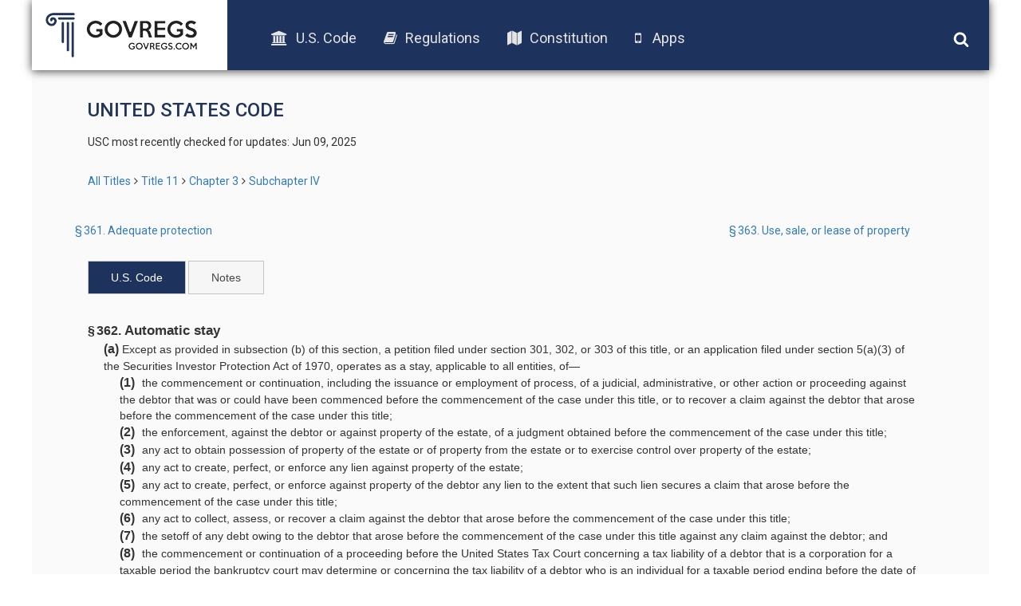

--- FILE ---
content_type: text/html; charset=UTF-8
request_url: https://old.govregs.com/uscode/11/362.
body_size: 14362
content:
<!DOCTYPE html>
<html lang="en">
<head lang="en">
<!-- Meta tag BEGIN =========================================== -->


<title>11 USC 362 -  Automatic stay</title>
<meta charset="utf-8">
<meta http-equiv="X-UA-Compatible" content="IE=edge">

<meta name="viewport" content="width=device-width, initial-scale=1.0, maximum-scale=1.0, user-scalable=no"/>
<meta name="HandheldFriendly" content="true"/>
<meta name="description" content="Searchable text of the 11 USC 362 -  Automatic stay (US Code), including Notes, Amendments, and Table of Authorities">
<meta name="author" content="GovRegs" >


<!-- Meta tag END =========================================== -->

<title></title>
<link rel="shortcut icon" href="/static/img/ico/fav-icon.ico" />
<link rel="stylesheet" href="/static/css/jquery-ui.min.css">
<link rel="stylesheet" href="/static/css/bootstrap.min.css" />
<link rel="stylesheet" href="/static/css/main.css" />
<link rel="stylesheet" href="/static/css/font-awesome.min.css" />
<link href='https://fonts.googleapis.com/css?family=Roboto:400,300,500,100,100italic,300italic,400italic,500italic,700,700italic,900,900italic' rel='stylesheet' type='text/css'>
<script src="/static/js/jquery-1.12.1.min.js"></script>
<script src="/static/js/bootstrap.min.js"></script>
<script src="/static/js/main.js"></script>
<script src="/static/js/jquery-ui.min.js"></script>
<link rel="stylesheet" href="/static/css/additional.css" />
<script>
var isFirefox = typeof InstallTrigger !== 'undefined';
function checkFirefox() {
if (isFirefox == 'true') {
$('body').addClass('isFirefox');
}
}
function superCheckFirefox() {
if ($('body').length > 0) {
checkFirefox()
} else {
setTimeout(superCheckFirefox,1000)
}
}
superCheckFirefox();
if (isFirefox == true) {
$('body').addClass('isFirefox');
}
</script>
<!-- End app popup advert -->
<script>
(function(i,s,o,g,r,a,m){i['GoogleAnalyticsObject']=r;i[r]=i[r]||function(){
(i[r].q=i[r].q||[]).push(arguments)},i[r].l=1*new Date();a=s.createElement(o),
m=s.getElementsByTagName(o)[0];a.async=1;a.src=g;m.parentNode.insertBefore(a,m)
})(window,document,'script','//www.google-analytics.com/analytics.js','ga');
ga('create', 'UA-73714791-1', 'auto');
ga('send', 'pageview');
</script>



</head>

<body>
<div class='site-header'>
<div class="logo">
<a href="/"><img src="/static/img/logo.png"></a>
</div>
<div class="menu">
<ul class='menu-list'>
<li><a href="/uscode"><i class="fa fa-university"></i>U.S. Code</a></li>
<li><a href="/regulations"><i class="fa fa-book"></i>Regulations</a></li>
<li><a href="/constitution"><i class="fa fa-map"></i>Constitution</a></li>
<!-- App download start -->
<li><a id="useragent"></a></li>
<!-- App download end -->
</ul>
</div>
<div class="icons">
<img class='search-toggle' width='20px' height="20px" src='/static/img/fa-icons/search.svg' />
<img class='menu-toggle' width='20px' height="20px" src='/static/img/fa-icons/bars.svg' />
</div>
<div class='search-container'>







<form action="" method="post" id="searchform" class="search container-fluid">
<input style="display: none;" id="go_button" name="go" type="image"/>
<input style="display: none;" id="prev_button" name="prev" type="image"/>
<input style="display: none;" id="next_button" name="next" type="image"/>
<input style="display: none;" id="end_button" name="end" type="image"/>

<div class="row" style="display: none">
<div class="col-xs-8">
<select name="colSort" id="colSort" class="form-control blue-bg select_box">
<option value="4" selected >Sort by Rank</option>
<option value="105">Titles Ascending</option>
<option value="107">Titles Descending</option>
</select>
<select name="ps" id="ps" class="form-control blue-bg select_box">
<option value="10"  selected >10 per page</option>
<option value="25" >25 Result/page</option>
<option value="50" >50 Result/page</option>
</select>
</div>
</div>

<div class="search-input row">
<div class='col col-md-9 col-xs-9 input-wrapper'>
<input type="text" class='search-input-field' name="qu" value="" placeholder="words or citation" />
<span class='clear-input'>x</span>
</div>
<div class='col col-md-3 col-xs-3 submit-wrapper'>
<button name='go' type="submit" class='btn search-btn'>Search</button>
</div>
</div>
<div class="search_options row">
<div class='col-md-8 col-xs-12 col options-wrapper'>
<input type="checkbox" name="search_nodes" id="search_nodes"  checked />
<label for="search_nodes" class="search_options">U.S. Code</label>
<input type="checkbox" name="search_notes" id="search_notes"  checked />
<label for="search_notes" class="search_options">Leg. Notes</label>
</div>
<div class='col-md-4 col-xs-12 col guide-link-wrapper'>
<a class="search-guide-link" href="/uscode/default">
Search guide</a>
</div>
</div>
</form>

</div>
</div>

<div class="main-container site-container">
<div class="container">











<div class="content">
<h3 class="page-title" style="text-transform: uppercase;">United States Code</h3>
<p class="status">
USC most recently checked for updates: Jun 09, 2025
</p>


<div class="breadcrumbs">
<a href="/uscode" title="" class="tooltip-class" data-content="ALl titles" data-placement="top" data-trigger="hover" rel="popover">All Titles</a><span class="separator"></span><a href="/uscode/title11" title="" class="tooltip-class" data-content="BANKRUPTCY" data-placement="top" data-trigger="hover" rel="popover">Title 11</a><span class="separator"></span><a href="/uscode/title11_chapter3" title="" class="tooltip-class" data-content="CASE ADMINISTRATION" data-placement="top" data-trigger="hover" rel="popover">Chapter 3</a><span class="separator"></span><a href="/uscode/title11_chapter3_subchapterIV" title="" class="tooltip-class" data-content="ADMINISTRATIVE POWERS" data-placement="top" data-trigger="hover" rel="popover">Subchapter IV</a>
</div>



<!-- Prev/next nav -->
<div class="container usc_page_nav_container">
<div class="row">

<div class="col-xs-6 prev-link">
<a title='§ 361. Adequate protection' href="/uscode/title11_chapter3_subchapterIV_section361" class="usc_page_nav_link">
§ 361. Adequate protection
</a>
</div>


<div class="col-xs-6 next-link">
<a title='§ 363. Use, sale, or lease of property' href="/uscode/title11_chapter3_subchapterIV_section363" class="usc_page_nav_link">
§ 363. Use, sale, or lease of property
</a>
</div>

</div>
</div>
<!-- End prev/next nav -->
<div id="tabs">
<ul>
<li><a href="#usc">U.S. Code</a></li>
<li><a id="header_notes" href="/uscode/11/362/notes">Notes</a></li>

</ul>
<div id="usc">
<div class="section"><div class="section"><div class="num" value="362">&#167;&#8239;362.</div><div class="heading content_section_title"> Automatic stay</div><div class="subsection"><div class="num" value="a">(a)</div><div class="chapeau"> Except as provided in subsection (b) of this section, a petition filed under section 301, 302, or 303 of this title, or an application filed under section 5(a)(3) of the Securities Investor Protection Act of 1970, operates as a stay, applicable to all entities, of&#8212;</div><div class="paragraph"><div class="num" value="1">(1)</div><div class="content"> the commencement or continuation, including the issuance or employment of process, of a judicial, administrative, or other action or proceeding against the debtor that was or could have been commenced before the commencement of the case under this title, or to recover a claim against the debtor that arose before the commencement of the case under this title;</div></div><div class="paragraph"><div class="num" value="2">(2)</div><div class="content"> the enforcement, against the debtor or against property of the estate, of a judgment obtained before the commencement of the case under this title;</div></div><div class="paragraph"><div class="num" value="3">(3)</div><div class="content"> any act to obtain possession of property of the estate or of property from the estate or to exercise control over property of the estate;</div></div><div class="paragraph"><div class="num" value="4">(4)</div><div class="content"> any act to create, perfect, or enforce any lien against property of the estate;</div></div><div class="paragraph"><div class="num" value="5">(5)</div><div class="content"> any act to create, perfect, or enforce against property of the debtor any lien to the extent that such lien secures a claim that arose before the commencement of the case under this title;</div></div><div class="paragraph"><div class="num" value="6">(6)</div><div class="content"> any act to collect, assess, or recover a claim against the debtor that arose before the commencement of the case under this title;</div></div><div class="paragraph"><div class="num" value="7">(7)</div><div class="content"> the setoff of any debt owing to the debtor that arose before the commencement of the case under this title against any claim against the debtor; and</div></div><div class="paragraph"><div class="num" value="8">(8)</div><div class="content"> the commencement or continuation of a proceeding before the United States Tax Court concerning a tax liability of a debtor that is a corporation for a taxable period the bankruptcy court may determine or concerning the tax liability of a debtor who is an individual for a taxable period ending before the date of the order for relief under this title.</div></div></div><div class="subsection"><div class="num" value="b">(b)</div><div class="chapeau"> The filing of a petition under section 301, 302, or 303 of this title, or of an application under section 5(a)(3) of the Securities Investor Protection Act of 1970, does not operate as a stay&#8212;</div><div class="paragraph"><div class="num" value="1">(1)</div><div class="content"> under subsection (a) of this section, of the commencement or continuation of a criminal action or proceeding against the debtor;</div></div><div class="paragraph"><div class="num" value="2">(2)</div><div class="chapeau"> under subsection (a)&#8212;</div><div class="subparagraph"><div class="num" value="A">(A)</div><div class="chapeau"> of the commencement or continuation of a civil action or proceeding&#8212;</div><div class="clause"><div class="num" value="i">(i)</div><div class="content"> for the establishment of paternity;</div></div><div class="clause"><div class="num" value="ii">(ii)</div><div class="content"> for the establishment or modification of an order for domestic support obligations;</div></div><div class="clause"><div class="num" value="iii">(iii)</div><div class="content"> concerning child custody or visitation;</div></div><div class="clause"><div class="num" value="iv">(iv)</div><div class="content"> for the dissolution of a marriage, except to the extent that such proceeding seeks to determine the division of property that is property of the estate; or</div></div><div class="clause"><div class="num" value="v">(v)</div><div class="content"> regarding domestic violence;</div></div></div><div class="subparagraph"><div class="num" value="B">(B)</div><div class="content"> of the collection of a domestic support obligation from property that is not property of the estate;</div></div><div class="subparagraph"><div class="num" value="C">(C)</div><div class="content"> with respect to the withholding of income that is property of the estate or property of the debtor for payment of a domestic support obligation under a judicial or administrative order or a statute;</div></div><div class="subparagraph"><div class="num" value="D">(D)</div><div class="content"> of the withholding, suspension, or restriction of a driver&#8217;s license, a professional or occupational license, or a recreational license, under State law, as specified in section 466(a)(16) of the Social Security Act;</div></div><div class="subparagraph"><div class="num" value="E">(E)</div><div class="content"> of the reporting of overdue support owed by a parent to any consumer reporting agency as specified in section 466(a)(7) of the Social Security Act;</div></div><div class="subparagraph"><div class="num" value="F">(F)</div><div class="content"> of the interception of a tax refund, as specified in sections 464 and 466(a)(3) of the Social Security Act or under an analogous State law; or</div></div><div class="subparagraph"><div class="num" value="G">(G)</div><div class="content"> of the enforcement of a medical obligation, as specified under title IV of the Social Security Act;</div></div></div><div class="paragraph"><div class="num" value="3">(3)</div><div class="content"> under subsection (a) of this section, of any act to perfect, or to maintain or continue the perfection of, an interest in property to the extent that the trustee&#8217;s rights and powers are subject to such perfection under <a href="/uscode/11/546">section 546(b) of this title</a> or to the extent that such act is accomplished within the period provided under <a href="/uscode/11/547">section 547(e)(2)(A) of this title</a>;</div></div><div class="paragraph"><div class="num" value="4">(4)</div><div class="content"> under paragraph (1), (2), (3), or (6) of subsection (a) of this section, of the commencement or continuation of an action or proceeding by a governmental unit or any organization exercising authority under the Convention on the Prohibition of the Development, Production, Stockpiling and Use of Chemical Weapons and on Their Destruction, opened for signature on <date date="1993-01-13">January 13, 1993</date>, to enforce such governmental unit&#8217;s or organization&#8217;s police and regulatory power, including the enforcement of a judgment other than a money judgment, obtained in an action or proceeding by the governmental unit to enforce such governmental unit&#8217;s or organization&#8217;s police or regulatory power;</div></div><div class="paragraph"><div class="num" value="5">[(5)</div><div class="content"> Repealed. <ref href="/us/pl/105/277/dI/tVI/s603/1">Pub. L. 105&#8211;277, div. I, title VI, &#167;&#8239;603(1)</ref>, <date date="1998-10-21">Oct. 21, 1998</date>, <ref href="/us/stat/112/2681-866">112 Stat. 2681&#8211;866</ref>;]</div></div><div class="paragraph"><div class="num" value="6">(6)</div><div class="content"> under subsection (a) of this section, of the exercise by a commodity broker, forward contract merchant, stockbroker, financial institution, financial participant, or securities clearing agency of any contractual right (as defined in section 555 or 556) under any security agreement or arrangement or other credit enhancement forming a part of or related to any commodity contract, forward contract or securities contract, or of any contractual right (as defined in section 555 or 556) to offset or net out any termination value, payment amount, or other transfer obligation arising under or in connection with 1 or more such contracts, including any master agreement for such contracts;</div></div><div class="paragraph"><div class="num" value="7">(7)</div><div class="content"> under subsection (a) of this section, of the exercise by a repo participant or financial participant of any contractual right (as defined in section 559) under any security agreement or arrangement or other credit enhancement forming a part of or related to any repurchase agreement, or of any contractual right (as defined in section 559) to offset or net out any termination value, payment amount, or other transfer obligation arising under or in connection with 1 or more such agreements, including any master agreement for such agreements;</div></div><div class="paragraph"><div class="num" value="8">(8)</div><div class="content"> under subsection (a) of this section, of the commencement of any action by the Secretary of Housing and Urban Development to foreclose a mortgage or deed of trust in any case in which the mortgage or deed of trust held by the Secretary is insured or was formerly insured under the National Housing Act and covers property, or combinations of property, consisting of five or more living units;</div></div><div class="paragraph"><div class="num" value="9">(9)</div><div class="chapeau"> under subsection (a), of&#8212;</div><div class="subparagraph"><div class="num" value="A">(A)</div><div class="content"> an audit by a governmental unit to determine tax liability;</div></div><div class="subparagraph"><div class="num" value="B">(B)</div><div class="content"> the issuance to the debtor by a governmental unit of a notice of tax deficiency;</div></div><div class="subparagraph"><div class="num" value="C">(C)</div><div class="content"> a demand for tax returns; or</div></div><div class="subparagraph"><div class="num" value="D">(D)</div><div class="content"> the making of an assessment for any tax and issuance of a notice and demand for payment of such an assessment (but any tax lien that would otherwise attach to property of the estate by reason of such an assessment shall not take effect unless such tax is a debt of the debtor that will not be discharged in the case and such property or its proceeds are transferred out of the estate to, or otherwise revested in, the debtor).</div></div></div><div class="paragraph"><div class="num" value="10">(10)</div><div class="content"> under subsection (a) of this section, of any act by a lessor to the debtor under a lease of nonresidential real property that has terminated by the expiration of the stated term of the lease before the commencement of or during a case under this title to obtain possession of such property;</div></div><div class="paragraph"><div class="num" value="11">(11)</div><div class="content"> under subsection (a) of this section, of the presentment of a negotiable instrument and the giving of notice of and protesting dishonor of such an instrument;</div></div><div class="paragraph"><div class="num" value="12">(12)</div><div class="content"> under subsection (a) of this section, after the date which is 90 days after the filing of such petition, of the commencement or continuation, and conclusion to the entry of final judgment, of an action which involves a debtor subject to reorganization pursuant to chapter 11 of this title and which was brought by the Secretary of Transportation under <a href="/uscode/46/31325">section 31325 of title 46</a> (including distribution of any proceeds of sale) to foreclose a preferred ship or fleet mortgage, or a security interest in or relating to a vessel or vessel under construction, held by the Secretary of Transportation under chapter 537 of title 46 or <a href="/uscode/49/109">section 109(h) of title 49</a>, or under applicable State law;</div></div><div class="paragraph"><div class="num" value="13">(13)</div><div class="content"> under subsection (a) of this section, after the date which is 90 days after the filing of such petition, of the commencement or continuation, and conclusion to the entry of final judgment, of an action which involves a debtor subject to reorganization pursuant to chapter 11 of this title and which was brought by the Secretary of Commerce under <a href="/uscode/46/31325">section 31325 of title 46</a> (including distribution of any proceeds of sale) to foreclose a preferred ship or fleet mortgage in a vessel or a mortgage, deed of trust, or other security interest in a fishing facility held by the Secretary of Commerce under chapter 537 of title 46;</div></div><div class="paragraph"><div class="num" value="14">(14)</div><div class="content"> under subsection (a) of this section, of any action by an accrediting agency regarding the accreditation status of the debtor as an educational institution;</div></div><div class="paragraph"><div class="num" value="15">(15)</div><div class="content"> under subsection (a) of this section, of any action by a State licensing body regarding the licensure of the debtor as an educational institution;</div></div><div class="paragraph"><div class="num" value="16">(16)</div><div class="content"> under subsection (a) of this section, of any action by a guaranty agency, as defined in section 435(j) of the Higher Education Act of 1965 or the Secretary of Education regarding the eligibility of the debtor to participate in programs authorized under such Act;</div></div><div class="paragraph"><div class="num" value="17">(17)</div><div class="content"> under subsection (a) of this section, of the exercise by a swap participant or financial participant of any contractual right (as defined in section 560) under any security agreement or arrangement or other credit enhancement forming a part of or related to any swap agreement, or of any contractual right (as defined in section 560) to offset or net out any termination value, payment amount, or other transfer obligation arising under or in connection with 1 or more such agreements, including any master agreement for such agreements;</div></div><div class="paragraph"><div class="num" value="18">(18)</div><div class="content"> under subsection (a) of the creation or perfection of a statutory lien for an ad valorem property tax, or a special tax or special assessment on real property whether or not ad valorem, imposed by a governmental unit, if such tax or assessment comes due after the date of the filing of the petition;</div></div><div class="paragraph"><div class="num" value="19">(19)</div><div class="chapeau"> under subsection (a), of withholding of income from a debtor&#8217;s wages and collection of amounts withheld, under the debtor&#8217;s agreement authorizing that withholding and collection for the benefit of a pension, profit-sharing, stock bonus, or other plan established under section 401, 403, 408, 408A, 414, 457, or 501(c) of the Internal Revenue Code of 1986, that is sponsored by the employer of the debtor, or an affiliate, successor, or predecessor of such employer&#8212;</div><div class="subparagraph"><div class="num" value="A">(A)</div><div class="content"> to the extent that the amounts withheld and collected are used solely for payments relating to a loan from a plan under section 408(b)(1) of the Employee Retirement Income Security Act of 1974 or is subject to section 72(p) of the Internal Revenue Code of 1986; or</div></div><div class="subparagraph"><div class="num" value="B">(B)</div><div class="content"> a loan from a thrift savings plan permitted under subchapter III of chapter 84 of title 5, that satisfies the requirements of section 8433(g) of such title;</div></div><div class="continuation"><div class="indent1 firstIndent0 continuation" style="-uslm-lc:I17">but nothing in this paragraph may be construed to provide that any loan made under a governmental plan under section 414(d), or a contract or account under section 403(b), of the Internal Revenue Code of 1986 constitutes a claim or a debt under this title;</div></div></div><div class="paragraph"><div class="num" value="20">(20)</div><div class="content"> under subsection (a), of any act to enforce any lien against or security interest in real property following entry of the order under subsection (d)(4) as to such real property in any prior case under this title, for a period of 2 years after the date of the entry of such an order, except that the debtor, in a subsequent case under this title, may move for relief from such order based upon changed circumstances or for other good cause shown, after notice and a hearing;</div></div><div class="paragraph"><div class="num" value="21">(21)</div><div class="chapeau"> under subsection (a), of any act to enforce any lien against or security interest in real property&#8212;</div><div class="subparagraph"><div class="num" value="A">(A)</div><div class="content"> if the debtor is ineligible under section 109(g) to be a debtor in a case under this title; or</div></div><div class="subparagraph"><div class="num" value="B">(B)</div><div class="content"> if the case under this title was filed in violation of a bankruptcy court order in a prior case under this title prohibiting the debtor from being a debtor in another case under this title;</div></div></div><div class="paragraph"><div class="num" value="22">(22)</div><div class="content"> subject to subsection (<i>l</i>), under subsection (a)(3), of the continuation of any eviction, unlawful detainer action, or similar proceeding by a lessor against a debtor involving residential property in which the debtor resides as a tenant under a lease or rental agreement and with respect to which the lessor has obtained before the date of the filing of the bankruptcy petition, a judgment for possession of such property against the debtor;</div></div><div class="paragraph"><div class="num" value="23">(23)</div><div class="content"> subject to subsection (m), under subsection (a)(3), of an eviction action that seeks possession of the residential property in which the debtor resides as a tenant under a lease or rental agreement based on endangerment of such property or the illegal use of controlled substances on such property, but only if the lessor files with the court, and serves upon the debtor, a certification under penalty of perjury that such an eviction action has been filed, or that the debtor, during the 30-day period preceding the date of the filing of the certification, has endangered property or illegally used or allowed to be used a controlled substance on the property;</div></div><div class="paragraph"><div class="num" value="24">(24)</div><div class="content"> under subsection (a), of any transfer that is not avoidable under section 544 and that is not avoidable under section 549;</div></div><div class="paragraph"><div class="num" value="25">(25)</div><div class="chapeau"> under subsection (a), of&#8212;</div><div class="subparagraph"><div class="num" value="A">(A)</div><div class="content"> the commencement or continuation of an investigation or action by a securities self regulatory organization to enforce such organization&#8217;s regulatory power;</div></div><div class="subparagraph"><div class="num" value="B">(B)</div><div class="content"> the enforcement of an order or decision, other than for monetary sanctions, obtained in an action by such securities self regulatory organization to enforce such organization&#8217;s regulatory power; or</div></div><div class="subparagraph"><div class="num" value="C">(C)</div><div class="content"> any act taken by such securities self regulatory organization to delist, delete, or refuse to permit quotation of any stock that does not meet applicable regulatory requirements;</div></div></div><div class="paragraph"><div class="num" value="26">(26)</div><div class="content"> under subsection (a), of the setoff under applicable nonbankruptcy law of an income tax refund, by a governmental unit, with respect to a taxable period that ended before the date of the order for relief against an income tax liability for a taxable period that also ended before the date of the order for relief, except that in any case in which the setoff of an income tax refund is not permitted under applicable nonbankruptcy law because of a pending action to determine the amount or legality of a tax liability, the governmental unit may hold the refund pending the resolution of the action, unless the court, on the motion of the trustee and after notice and a hearing, grants the taxing authority adequate protection (within the meaning of section 361) for the secured claim of such authority in the setoff under section 506(a);</div></div><div class="paragraph"><div class="num" value="27">(27)</div><div class="content"> under subsection (a) of this section, of the exercise by a master netting agreement participant of any contractual right (as defined in section 555, 556, 559, or 560) under any security agreement or arrangement or other credit enhancement forming a part of or related to any master netting agreement, or of any contractual right (as defined in section 555, 556, 559, or 560) to offset or net out any termination value, payment amount, or other transfer obligation arising under or in connection with 1 or more such master netting agreements to the extent that such participant is eligible to exercise such rights under paragraph (6), (7), or (17) for each individual contract covered by the master netting agreement in issue;</div></div><div class="paragraph"><div class="num" value="28">(28)</div><div class="content"> under subsection (a), of the exclusion by the Secretary of Health and Human Services of the debtor from participation in the medicare program or any other Federal health care program (as defined in section 1128B(f) of the Social Security Act pursuant to title XI or XVIII of such Act); and</div></div><div class="paragraph"><div class="num" value="29">(29)</div><div class="chapeau"> under subsection (a)(1) of this section, of any action by&#8212;</div><div class="subparagraph"><div class="num" value="A">(A)</div><div class="content"> an amateur sports organization, as defined in <a href="/uscode/36/220501">section 220501(b) of title 36</a>, to replace a national governing body, as defined in that section, under section 220528 of that title; or</div></div><div class="subparagraph"><div class="num" value="B">(B)</div><div class="content"> the corporation, as defined in <a href="/uscode/36/220501">section 220501(b) of title 36</a>, to revoke the certification of a national governing body, as defined in that section, under section 220521 of that title.</div></div></div><div class="continuation"><div class="indent0 firstIndent0 continuation" style="-uslm-lc:I10">The provisions of paragraphs (12) and (13) of this subsection shall apply with respect to any such petition filed on or before <date date="1989-12-31">December 31, 1989</date>.</div></div></div><div class="subsection"><div class="num" value="c">(c)</div><div class="chapeau"> Except as provided in subsections (d), (e), (f), and (h) of this section&#8212;</div><div class="paragraph"><div class="num" value="1">(1)</div><div class="content"> the stay of an act against property of the estate under subsection (a) of this section continues until such property is no longer property of the estate;</div></div><div class="paragraph"><div class="num" value="2">(2)</div><div class="chapeau"> the stay of any other act under subsection (a) of this section continues until the earliest of&#8212;</div><div class="subparagraph"><div class="num" value="A">(A)</div><div class="content"> the time the case is closed;</div></div><div class="subparagraph"><div class="num" value="B">(B)</div><div class="content"> the time the case is dismissed; or</div></div><div class="subparagraph"><div class="num" value="C">(C)</div><div class="content"> if the case is a case under chapter 7 of this title concerning an individual or a case under chapter 9, 11, 12, or 13 of this title, the time a discharge is granted or denied;</div></div></div><div class="paragraph"><div class="num" value="3">(3)</div><div class="chapeau"> if a single or joint case is filed by or against a debtor who is an individual in a case under chapter 7, 11, or 13, and if a single or joint case of the debtor was pending within the preceding 1-year period but was dismissed, other than a case refiled under a chapter other than chapter 7 after dismissal under section 707(b)&#8212;</div><div class="subparagraph"><div class="num" value="A">(A)</div><div class="content"> the stay under subsection (a) with respect to any action taken with respect to a debt or property securing such debt or with respect to any lease shall terminate with respect to the debtor on the 30th day after the filing of the later case;</div></div><div class="subparagraph"><div class="num" value="B">(B)</div><div class="content"> on the motion of a party in interest for continuation of the automatic stay and upon notice and a hearing, the court may extend the stay in particular cases as to any or all creditors (subject to such conditions or limitations as the court may then impose) after notice and a hearing completed before the expiration of the 30-day period only if the party in interest demonstrates that the filing of the later case is in good faith as to the creditors to be stayed; and</div></div><div class="subparagraph"><div class="num" value="C">(C)</div><div class="chapeau"> for purposes of subparagraph (B), a case is presumptively filed not in good faith (but such presumption may be rebutted by clear and convincing evidence to the contrary)&#8212;</div><div class="clause"><div class="num" value="i">(i)</div><div class="chapeau"> as to all creditors, if&#8212;</div><div class="num" value="I">(I)</div><div class="content"> more than 1 previous case under any of chapters 7, 11, and 13 in which the individual was a debtor was pending within the preceding 1-year period;</div><div class="num" value="II">(II)</div><div class="chapeau"> a previous case under any of chapters 7, 11, and 13 in which the individual was a debtor was dismissed within such 1-year period, after the debtor failed to&#8212;</div><div class="num" value="aa">(aa)</div><div class="content"> file or amend the petition or other documents as required by this title or the court without substantial excuse (but mere inadvertence or negligence shall not be a substantial excuse unless the dismissal was caused by the negligence of the debtor&#8217;s attorney);</div><div class="num" value="bb">(bb)</div><div class="content"> provide adequate protection as ordered by the court; or</div><div class="num" value="cc">(cc)</div><div class="content"> perform the terms of a plan confirmed by the court; or</div><div class="num" value="III">(III)</div><div class="chapeau"> there has not been a substantial change in the financial or personal affairs of the debtor since the dismissal of the next most previous case under chapter 7, 11, or 13 or any other reason to conclude that the later case will be concluded&#8212;</div><div class="num" value="aa">(aa)</div><div class="content"> if a case under chapter 7, with a discharge; or</div><div class="num" value="bb">(bb)</div><div class="content"> if a case under chapter 11 or 13, with a confirmed plan that will be fully performed; and</div></div><div class="clause"><div class="num" value="ii">(ii)</div><div class="content"> as to any creditor that commenced an action under subsection (d) in a previous case in which the individual was a debtor if, as of the date of dismissal of such case, that action was still pending or had been resolved by terminating, conditioning, or limiting the stay as to actions of such creditor; and</div></div></div></div><div class="paragraph"><div class="num" value="4">(4)</div><div class="subparagraph"><div class="num" value="A">(A)</div><div class="clause"><div class="num" value="i">(i)</div><div class="content"> if a single or joint case is filed by or against a debtor who is an individual under this title, and if 2 or more single or joint cases of the debtor were pending within the previous year but were dismissed, other than a case refiled under a chapter other than chapter 7 after dismissal under section 707(b), the stay under subsection (a) shall not go into effect upon the filing of the later case; and</div></div><div class="clause"><div class="num" value="ii">(ii)</div><div class="content"> on request of a party in interest, the court shall promptly enter an order confirming that no stay is in effect;</div></div></div><div class="subparagraph"><div class="num" value="B">(B)</div><div class="content"> if, within 30 days after the filing of the later case, a party in interest requests the court may order the stay to take effect in the case as to any or all creditors (subject to such conditions or limitations as the court may impose), after notice and a hearing, only if the party in interest demonstrates that the filing of the later case is in good faith as to the creditors to be stayed;</div></div><div class="subparagraph"><div class="num" value="C">(C)</div><div class="content"> a stay imposed under subparagraph (B) shall be effective on the date of the entry of the order allowing the stay to go into effect; and</div></div><div class="subparagraph"><div class="num" value="D">(D)</div><div class="chapeau"> for purposes of subparagraph (B), a case is presumptively filed not in good faith (but such presumption may be rebutted by clear and convincing evidence to the contrary)&#8212;</div><div class="clause"><div class="num" value="i">(i)</div><div class="chapeau"> as to all creditors if&#8212;</div><div class="num" value="I">(I)</div><div class="content"> 2 or more previous cases under this title in which the individual was a debtor were pending within the 1-year period;</div><div class="num" value="II">(II)</div><div class="content"> a previous case under this title in which the individual was a debtor was dismissed within the time period stated in this paragraph after the debtor failed to file or amend the petition or other documents as required by this title or the court without substantial excuse (but mere inadvertence or negligence shall not be substantial excuse unless the dismissal was caused by the negligence of the debtor&#8217;s attorney), failed to provide adequate protection as ordered by the court, or failed to perform the terms of a plan confirmed by the court; or</div><div class="num" value="III">(III)</div><div class="content"> there has not been a substantial change in the financial or personal affairs of the debtor since the dismissal of the next most previous case under this title, or any other reason to conclude that the later case will not be concluded, if a case under chapter 7, with a discharge, and if a case under chapter 11 or 13, with a confirmed plan that will be fully performed; or</div></div><div class="clause"><div class="num" value="ii">(ii)</div><div class="content"> as to any creditor that commenced an action under subsection (d) in a previous case in which the individual was a debtor if, as of the date of dismissal of such case, such action was still pending or had been resolved by terminating, conditioning, or limiting the stay as to such action of such creditor.</div></div></div></div></div><div class="subsection"><div class="num" value="d">(d)</div><div class="chapeau"> On request of a party in interest and after notice and a hearing, the court shall grant relief from the stay provided under subsection (a) of this section, such as by terminating, annulling, modifying, or conditioning such stay&#8212;</div><div class="paragraph"><div class="num" value="1">(1)</div><div class="content"> for cause, including the lack of adequate protection of an interest in property of such party in interest;</div></div><div class="paragraph"><div class="num" value="2">(2)</div><div class="chapeau"> with respect to a stay of an act against property under subsection (a) of this section, if&#8212;</div><div class="subparagraph"><div class="num" value="A">(A)</div><div class="content"> the debtor does not have an equity in such property; and</div></div><div class="subparagraph"><div class="num" value="B">(B)</div><div class="content"> such property is not necessary to an effective reorganization;</div></div></div><div class="paragraph"><div class="num" value="3">(3)</div><div class="chapeau"> with respect to a stay of an act against single asset real estate under subsection (a), by a creditor whose claim is secured by an interest in such real estate, unless, not later than the date that is 90 days after the entry of the order for relief (or such later date as the court may determine for cause by order entered within that 90-day period) or 30 days after the court determines that the debtor is subject to this paragraph, whichever is later&#8212;</div><div class="subparagraph"><div class="num" value="A">(A)</div><div class="content"> the debtor has filed a plan of reorganization that has a reasonable possibility of being confirmed within a reasonable time; or</div></div><div class="subparagraph"><div class="num" value="B">(B)</div><div class="chapeau"> the debtor has commenced monthly payments that&#8212;</div><div class="clause"><div class="num" value="i">(i)</div><div class="content"> may, in the debtor&#8217;s sole discretion, notwithstanding section 363(c)(2), be made from rents or other income generated before, on, or after the date of the commencement of the case by or from the property to each creditor whose claim is secured by such real estate (other than a claim secured by a judgment lien or by an unmatured statutory lien); and</div></div><div class="clause"><div class="num" value="ii">(ii)</div><div class="content"> are in an amount equal to interest at the then applicable nondefault contract rate of interest on the value of the creditor&#8217;s interest in the real estate; or</div></div></div></div><div class="paragraph"><div class="num" value="4">(4)</div><div class="chapeau"> with respect to a stay of an act against real property under subsection (a), by a creditor whose claim is secured by an interest in such real property, if the court finds that the filing of the petition was part of a scheme to delay, hinder, or defraud creditors that involved either&#8212;</div><div class="subparagraph"><div class="num" value="A">(A)</div><div class="content"> transfer of all or part ownership of, or other interest in, such real property without the consent of the secured creditor or court approval; or</div></div><div class="subparagraph"><div class="num" value="B">(B)</div><div class="content"> multiple bankruptcy filings affecting such real property.</div></div></div><div class="continuation"><div class="indent0 firstIndent0 continuation" style="-uslm-lc:I10">If recorded in compliance with applicable State laws governing notices of interests or liens in real property, an order entered under paragraph (4) shall be binding in any other case under this title purporting to affect such real property filed not later than 2 years after the date of the entry of such order by the court, except that a debtor in a subsequent case under this title may move for relief from such order based upon changed circumstances or for good cause shown, after notice and a hearing. Any Federal, State, or local governmental unit that accepts notices of interests or liens in real property shall accept any certified copy of an order described in this subsection for indexing and recording.</div></div></div><div class="subsection"><div class="num" value="e">(e)</div><div class="paragraph"><div class="num" value="1">(1)</div><div class="content"> Thirty days after a request under subsection (d) of this section for relief from the stay of any act against property of the estate under subsection (a) of this section, such stay is terminated with respect to the party in interest making such request, unless the court, after notice and a hearing, orders such stay continued in effect pending the conclusion of, or as a result of, a final hearing and determination under subsection (d) of this section. A hearing under this subsection may be a preliminary hearing, or may be consolidated with the final hearing under subsection (d) of this section. The court shall order such stay continued in effect pending the conclusion of the final hearing under subsection (d) of this section if there is a reasonable likelihood that the party opposing relief from such stay will prevail at the conclusion of such final hearing. If the hearing under this subsection is a preliminary hearing, then such final hearing shall be concluded not later than thirty days after the conclusion of such preliminary hearing, unless the 30-day period is extended with the consent of the parties in interest or for a specific time which the court finds is required by compelling circumstances.</div></div><div class="paragraph"><div class="num" value="2">(2)</div><div class="chapeau"> Notwithstanding paragraph (1), in a case under chapter 7, 11, or 13 in which the debtor is an individual, the stay under subsection (a) shall terminate on the date that is 60 days after a request is made by a party in interest under subsection (d), unless&#8212;</div><div class="subparagraph"><div class="num" value="A">(A)</div><div class="content"> a final decision is rendered by the court during the 60-day period beginning on the date of the request; or</div></div><div class="subparagraph"><div class="num" value="B">(B)</div><div class="chapeau"> such 60-day period is extended&#8212;</div><div class="clause"><div class="num" value="i">(i)</div><div class="content"> by agreement of all parties in interest; or</div></div><div class="clause"><div class="num" value="ii">(ii)</div><div class="content"> by the court for such specific period of time as the court finds is required for good cause, as described in findings made by the court.</div></div></div></div></div><div class="subsection"><div class="num" value="f">(f)</div><div class="content"> Upon request of a party in interest, the court, with or without a hearing, shall grant such relief from the stay provided under subsection (a) of this section as is necessary to prevent irreparable damage to the interest of an entity in property, if such interest will suffer such damage before there is an opportunity for notice and a hearing under subsection (d) or (e) of this section.</div></div><div class="subsection"><div class="num" value="g">(g)</div><div class="chapeau"> In any hearing under subsection (d) or (e) of this section concerning relief from the stay of any act under subsection (a) of this section&#8212;</div><div class="paragraph"><div class="num" value="1">(1)</div><div class="content"> the party requesting such relief has the burden of proof on the issue of the debtor&#8217;s equity in property; and</div></div><div class="paragraph"><div class="num" value="2">(2)</div><div class="content"> the party opposing such relief has the burden of proof on all other issues.</div></div></div><div class="subsection"><div class="num" value="h">(h)</div><div class="paragraph"><div class="num" value="1">(1)</div><div class="chapeau"> In a case in which the debtor is an individual, the stay provided by subsection (a) is terminated with respect to personal property of the estate or of the debtor securing in whole or in part a claim, or subject to an unexpired lease, and such personal property shall no longer be property of the estate if the debtor fails within the applicable time set by section 521(a)(2)&#8212;</div><div class="subparagraph"><div class="num" value="A">(A)</div><div class="content"> to file timely any statement of intention required under section 521(a)(2) with respect to such personal property or to indicate in such statement that the debtor will either surrender such personal property or retain it and, if retaining such personal property, either redeem such personal property pursuant to section 722, enter into an agreement of the kind specified in section 524(c) applicable to the debt secured by such personal property, or assume such unexpired lease pursuant to section 365(p) if the trustee does not do so, as applicable; and</div></div><div class="subparagraph"><div class="num" value="B">(B)</div><div class="content"> to take timely the action specified in such statement, as it may be amended before expiration of the period for taking action, unless such statement specifies the debtor&#8217;s intention to reaffirm such debt on the original contract terms and the creditor refuses to agree to the reaffirmation on such terms.</div></div></div><div class="paragraph"><div class="num" value="2">(2)</div><div class="content"> Paragraph (1) does not apply if the court determines, on the motion of the trustee filed before the expiration of the applicable time set by section 521(a)(2), after notice and a hearing, that such personal property is of consequential value or benefit to the estate, and orders appropriate adequate protection of the creditor&#8217;s interest, and orders the debtor to deliver any collateral in the debtor&#8217;s possession to the trustee. If the court does not so determine, the stay provided by subsection (a) shall terminate upon the conclusion of the hearing on the motion.</div></div></div><div class="subsection"><div class="num" value="i">(i)</div><div class="content"> If a case commenced under chapter 7, 11, or 13 is dismissed due to the creation of a debt repayment plan, for purposes of subsection (c)(3), any subsequent case commenced by the debtor under any such chapter shall not be presumed to be filed not in good faith.</div></div><div class="subsection"><div class="num" value="j">(j)</div><div class="content"> On request of a party in interest, the court shall issue an order under subsection (c) confirming that the automatic stay has been terminated.</div></div><div class="subsection"><div class="num" value="k">(k)</div><div class="paragraph"><div class="num" value="1">(1)</div><div class="content"> Except as provided in paragraph (2), an individual injured by any willful violation of a stay provided by this section shall recover actual damages, including costs and attorneys&#8217; fees, and, in appropriate circumstances, may recover punitive damages.</div></div><div class="paragraph"><div class="num" value="2">(2)</div><div class="content"> If such violation is based on an action taken by an entity in the good faith belief that subsection (h) applies to the debtor, the recovery under paragraph (1) of this subsection against such entity shall be limited to actual damages.</div></div></div><div class="subsection"><div class="num" value="l">(l)</div><div class="paragraph"><div class="num" value="1">(1)</div><div class="chapeau"> Except as otherwise provided in this subsection, subsection (b)(22) shall apply on the date that is 30 days after the date on which the bankruptcy petition is filed, if the debtor files with the petition and serves upon the lessor a certification under penalty of perjury that&#8212;</div><div class="subparagraph"><div class="num" value="A">(A)</div><div class="content"> under nonbankruptcy law applicable in the jurisdiction, there are circumstances under which the debtor would be permitted to cure the entire monetary default that gave rise to the judgment for possession, after that judgment for possession was entered; and</div></div><div class="subparagraph"><div class="num" value="B">(B)</div><div class="content"> the debtor (or an adult dependent of the debtor) has deposited with the clerk of the court, any rent that would become due during the 30-day period after the filing of the bankruptcy petition.</div></div></div><div class="paragraph"><div class="num" value="2">(2)</div><div class="content"> If, within the 30-day period after the filing of the bankruptcy petition, the debtor (or an adult dependent of the debtor) complies with paragraph (1) and files with the court and serves upon the lessor a further certification under penalty of perjury that the debtor (or an adult dependent of the debtor) has cured, under nonbankruptcy law applicable in the jurisdiction, the entire monetary default that gave rise to the judgment under which possession is sought by the lessor, subsection (b)(22) shall not apply, unless ordered to apply by the court under paragraph (3).</div></div><div class="paragraph"><div class="num" value="3">(3)</div><div class="subparagraph"><div class="num" value="A">(A)</div><div class="content"> If the lessor files an objection to any certification filed by the debtor under paragraph (1) or (2), and serves such objection upon the debtor, the court shall hold a hearing within 10 days after the filing and service of such objection to determine if the certification filed by the debtor under paragraph (1) or (2) is true.</div></div><div class="subparagraph"><div class="num" value="B">(B)</div><div class="chapeau"> If the court upholds the objection of the lessor filed under subparagraph (A)&#8212;</div><div class="clause"><div class="num" value="i">(i)</div><div class="content"> subsection (b)(22) shall apply immediately and relief from the stay provided under subsection (a)(3) shall not be required to enable the lessor to complete the process to recover full possession of the property; and</div></div><div class="clause"><div class="num" value="ii">(ii)</div><div class="content"> the clerk of the court shall immediately serve upon the lessor and the debtor a certified copy of the court&#8217;s order upholding the lessor&#8217;s objection.</div></div></div></div><div class="paragraph"><div class="num" value="4">(4)</div><div class="chapeau"> If a debtor, in accordance with paragraph (5), indicates on the petition that there was a judgment for possession of the residential rental property in which the debtor resides and does not file a certification under paragraph (1) or (2)&#8212;</div><div class="subparagraph"><div class="num" value="A">(A)</div><div class="content"> subsection (b)(22) shall apply immediately upon failure to file such certification, and relief from the stay provided under subsection (a)(3) shall not be required to enable the lessor to complete the process to recover full possession of the property; and</div></div><div class="subparagraph"><div class="num" value="B">(B)</div><div class="content"> the clerk of the court shall immediately serve upon the lessor and the debtor a certified copy of the docket indicating the absence of a filed certification and the applicability of the exception to the stay under subsection (b)(22).</div></div></div><div class="paragraph"><div class="num" value="5">(5)</div><div class="subparagraph"><div class="num" value="A">(A)</div><div class="content"> Where a judgment for possession of residential property in which the debtor resides as a tenant under a lease or rental agreement has been obtained by the lessor, the debtor shall so indicate on the bankruptcy petition and shall provide the name and address of the lessor that obtained that pre-petition judgment on the petition and on any certification filed under this subsection.</div></div><div class="subparagraph"><div class="num" value="B">(B)</div><div class="chapeau"> The form of certification filed with the petition, as specified in this subsection, shall provide for the debtor to certify, and the debtor shall certify&#8212;</div><div class="clause"><div class="num" value="i">(i)</div><div class="content"> whether a judgment for possession of residential rental housing in which the debtor resides has been obtained against the debtor before the date of the filing of the petition; and</div></div><div class="clause"><div class="num" value="ii">(ii)</div><div class="content"> whether the debtor is claiming under paragraph (1) that under nonbankruptcy law applicable in the jurisdiction, there are circumstances under which the debtor would be permitted to cure the entire monetary default that gave rise to the judgment for possession, after that judgment of possession was entered, and has made the appropriate deposit with the court.</div></div></div><div class="subparagraph"><div class="num" value="C">(C)</div><div class="content"> The standard forms (electronic and otherwise) used in a bankruptcy proceeding shall be amended to reflect the requirements of this subsection.</div></div><div class="subparagraph"><div class="num" value="D">(D)</div><div class="content"> The clerk of the court shall arrange for the prompt transmittal of the rent deposited in accordance with paragraph (1)(B) to the lessor.</div></div></div></div><div class="subsection"><div class="num" value="m">(m)</div><div class="paragraph"><div class="num" value="1">(1)</div><div class="content"> Except as otherwise provided in this subsection, subsection (b)(23) shall apply on the date that is 15 days after the date on which the lessor files and serves a certification described in subsection (b)(23).</div></div><div class="paragraph"><div class="num" value="2">(2)</div><div class="subparagraph"><div class="num" value="A">(A)</div><div class="content"> If the debtor files with the court an objection to the truth or legal sufficiency of the certification described in subsection (b)(23) and serves such objection upon the lessor, subsection (b)(23) shall not apply, unless ordered to apply by the court under this subsection.</div></div><div class="subparagraph"><div class="num" value="B">(B)</div><div class="content"> If the debtor files and serves the objection under subparagraph (A), the court shall hold a hearing within 10 days after the filing and service of such objection to determine if the situation giving rise to the lessor&#8217;s certification under paragraph (1) existed or has been remedied.</div></div><div class="subparagraph"><div class="num" value="C">(C)</div><div class="content"> If the debtor can demonstrate to the satisfaction of the court that the situation giving rise to the lessor&#8217;s certification under paragraph (1) did not exist or has been remedied, the stay provided under subsection (a)(3) shall remain in effect until the termination of the stay under this section.</div></div><div class="subparagraph"><div class="num" value="D">(D)</div><div class="chapeau"> If the debtor cannot demonstrate to the satisfaction of the court that the situation giving rise to the lessor&#8217;s certification under paragraph (1) did not exist or has been remedied&#8212;</div><div class="clause"><div class="num" value="i">(i)</div><div class="content"> relief from the stay provided under subsection (a)(3) shall not be required to enable the lessor to proceed with the eviction; and</div></div><div class="clause"><div class="num" value="ii">(ii)</div><div class="content"> the clerk of the court shall immediately serve upon the lessor and the debtor a certified copy of the court&#8217;s order upholding the lessor&#8217;s certification.</div></div></div></div><div class="paragraph"><div class="num" value="3">(3)</div><div class="chapeau"> If the debtor fails to file, within 15 days, an objection under paragraph (2)(A)&#8212;</div><div class="subparagraph"><div class="num" value="A">(A)</div><div class="content"> subsection (b)(23) shall apply immediately upon such failure and relief from the stay provided under subsection (a)(3) shall not be required to enable the lessor to complete the process to recover full possession of the property; and</div></div><div class="subparagraph"><div class="num" value="B">(B)</div><div class="content"> the clerk of the court shall immediately serve upon the lessor and the debtor a certified copy of the docket indicating such failure.</div></div></div></div><div class="subsection"><div class="num" value="n">(n)</div><div class="paragraph"><div class="num" value="1">(1)</div><div class="chapeau"> Except as provided in paragraph (2), subsection (a) does not apply in a case in which the debtor&#8212;</div><div class="subparagraph"><div class="num" value="A">(A)</div><div class="content"> is a debtor in a small business case pending at the time the petition is filed;</div></div><div class="subparagraph"><div class="num" value="B">(B)</div><div class="content"> was a debtor in a small business case that was dismissed for any reason by an order that became final in the 2-year period ending on the date of the order for relief entered with respect to the petition;</div></div><div class="subparagraph"><div class="num" value="C">(C)</div><div class="content"> was a debtor in a small business case in which a plan was confirmed in the 2-year period ending on the date of the order for relief entered with respect to the petition; or</div></div><div class="subparagraph"><div class="num" value="D">(D)</div><div class="content"> is an entity that has acquired substantially all of the assets or business of a small business debtor described in subparagraph (A), (B), or (C), unless such entity establishes by a preponderance of the evidence that such entity acquired substantially all of the assets or business of such small business debtor in good faith and not for the purpose of evading this paragraph.</div></div></div><div class="paragraph"><div class="num" value="2">(2)</div><div class="chapeau"> Paragraph (1) does not apply&#8212;</div><div class="subparagraph"><div class="num" value="A">(A)</div><div class="content"> to an involuntary case involving no collusion by the debtor with creditors; or</div></div><div class="subparagraph"><div class="num" value="B">(B)</div><div class="chapeau"> to the filing of a petition if&#8212;</div><div class="clause"><div class="num" value="i">(i)</div><div class="content"> the debtor proves by a preponderance of the evidence that the filing of the petition resulted from circumstances beyond the control of the debtor not foreseeable at the time the case then pending was filed; and</div></div><div class="clause"><div class="num" value="ii">(ii)</div><div class="content"> it is more likely than not that the court will confirm a feasible plan, but not a liquidating plan, within a reasonable period of time.</div></div></div></div></div><div class="subsection"><div class="num" value="o">(o)</div><div class="content"> The exercise of rights not subject to the stay arising under subsection (a) pursuant to paragraph (6), (7), (17), or (27) of subsection (b) shall not be stayed by any order of a court or administrative agency in any proceeding under this title.</div></div><div class="sourcecredit"><div class="sourcecredit" id="idee19ed0e-d2b3-11ef-b6a4-f401a3b3fdac">(<ref href="/us/pl/95/598">Pub. L. 95&#8211;598</ref>, <date date="1978-11-06">Nov. 6, 1978</date>, <ref href="/us/stat/92/2570">92 Stat. 2570</ref>; <ref href="/us/pl/97/222/s3">Pub. L. 97&#8211;222, &#167;&#8239;3</ref>, <date date="1982-07-27">July 27, 1982</date>, <ref href="/us/stat/96/235">96 Stat. 235</ref>; <ref href="/us/pl/98/353/tIII">Pub. L. 98&#8211;353, title III</ref>, &#167;&#167;&#8239;304, 363(b), 392, 441, <date date="1984-07-10">July 10, 1984</date>, <ref href="/us/stat/98/352">98 Stat. 352</ref>, 363, 365, 371; <ref href="/us/pl/99/509/tV/s5001/a">Pub. L. 99&#8211;509, title V, &#167;&#8239;5001(a)</ref>, <date date="1986-10-21">Oct. 21, 1986</date>, <ref href="/us/stat/100/1911">100 Stat. 1911</ref>; <ref href="/us/pl/99/554/tII">Pub. L. 99&#8211;554, title II</ref>, &#167;&#167;&#8239;257(j), 283(d), <date date="1986-10-27">Oct. 27, 1986</date>, <ref href="/us/stat/100/3115">100 Stat. 3115</ref>, 3116; <ref href="/us/pl/101/311/tI/s102">Pub. L. 101&#8211;311, title I, &#167;&#8239;102</ref>, title II, &#167;&#8239;202, <date date="1990-06-25">June 25, 1990</date>, <ref href="/us/stat/104/267">104 Stat. 267</ref>, 269; <ref href="/us/pl/101/508/tIII/s3007/a/1">Pub. L. 101&#8211;508, title III, &#167;&#8239;3007(a)(1)</ref>, <date date="1990-11-05">Nov. 5, 1990</date>, <ref href="/us/stat/104/1388-28">104 Stat. 1388&#8211;28</ref>; <ref href="/us/pl/103/394/tI">Pub. L. 103&#8211;394, title I</ref>, &#167;&#167;&#8239;101, 116, title II, &#167;&#167;&#8239;204(a), 218(b), title III, &#167;&#8239;304(b), title IV, &#167;&#8239;401, title V, &#167;&#8239;501(b)(2), (d)(7), <date date="1994-10-22">Oct. 22, 1994</date>, <ref href="/us/stat/108/4107">108 Stat. 4107</ref>, 4119, 4122, 4128, 4132, 4141, 4142, 4144; <ref href="/us/pl/105/277/dI/tVI/s603">Pub. L. 105&#8211;277, div. I, title VI, &#167;&#8239;603</ref>, <date date="1998-10-21">Oct. 21, 1998</date>, <ref href="/us/stat/112/2681-886">112 Stat. 2681&#8211;886</ref>; <ref href="/us/pl/109/8/tI/s106/f">Pub. L. 109&#8211;8, title I, &#167;&#8239;106(f)</ref>, title II, &#167;&#167;&#8239;214, 224(b), title III, &#167;&#167;&#8239;302, 303, 305(1), 311, 320, title IV, &#167;&#167;&#8239;401(b), 441, 444, title VII, &#167;&#167;&#8239;709, 718, title IX, &#167;&#8239;907(d), (<i>o</i>)(1), (2), title XI, &#167;&#8239;1106, title XII, &#167;&#8239;1225, <date date="2005-04-20">Apr. 20, 2005</date>, <ref href="/us/stat/119/41">119 Stat. 41</ref>, 54, 64, 75, 77, 79, 84, 94, 104, 114, 117, 127, 131, 176, 181, 182, 192, 199; <ref href="/us/pl/109/304/s17/b/1">Pub. L. 109&#8211;304, &#167;&#8239;17(b)(1)</ref>, <date date="2006-10-06">Oct. 6, 2006</date>, <ref href="/us/stat/120/1706">120 Stat. 1706</ref>; <ref href="/us/pl/109/390/s5/a/2">Pub. L. 109&#8211;390, &#167;&#8239;5(a)(2)</ref>, <date date="2006-12-12">Dec. 12, 2006</date>, <ref href="/us/stat/120/2696">120 Stat. 2696</ref>; <ref href="/us/pl/111/327/s2/a/12">Pub. L. 111&#8211;327, &#167;&#8239;2(a)(12)</ref>, <date date="2010-12-22">Dec. 22, 2010</date>, <ref href="/us/stat/124/3558">124 Stat. 3558</ref>; <ref href="/us/pl/116/189/s9">Pub. L. 116&#8211;189, &#167;&#8239;9</ref>, <date date="2020-10-30">Oct. 30, 2020</date>, <ref href="/us/stat/134/970">134 Stat. 970</ref>.)</div></div></div></div>
</div>
<div id="notes" aria-labelledby="header_notes"></div>


<div class="refs">
<div class="refs cite_as">
cite as: 11 USC 362
</div>
</div>

</div>
</div>
<script>
$(function () {
$("#tabs").tabs({
active: window.location.hash == "#notes" ? 1 : 0,
cache: true
});
});
</script>






</div>
<div class="footer-placeholder"></div>
<div class="footer">
<div class="copyright">
&copy; 2016 GovRegs | <a href="/about.html">About</a> | <a href="/disclaimer.html">Disclaimer</a> | <a href="/privacy.html">Privacy</a>
</div>
<div class="social">
<a href="https://twitter.com/GovRegs"><img width='20px' height="20px" src='/static/img/fa-icons/twitter.svg' /></a>
<a href="https://www.facebook.com/GovRegs"><img width='20px' height="20px" src='/static/img/fa-icons/facebook-f.svg' /></a>
</div>
</div>

</div>
<script src="https://oss.maxcdn.com/libs/respond.js/1.3.0/respond.min.js"></script>
<!-- Start app advert popup -->
<script src="/static/js/jquery.topbar.js"></script>
<!-- End app popup-->
<!-- Start app popup -->
<div class="fragment">
<div class="app-add hidden-sm hidden-md hidden-lg" style="display:none">
<div class="container" style="padding:10px 5px; text-align: center;"><a href="/apps.html">Download the GovRegs app!<!--<span id="useragent"></span>--></a>
<button type="button" class="close" data-dismiss="message" value="button" id="closeButton"><img width='15px' height="15px" src='/static/img/fa-icons/close.svg' /></button>
</div>
</div>
</div>
<!-- End app popup -->
</body>
</html>
